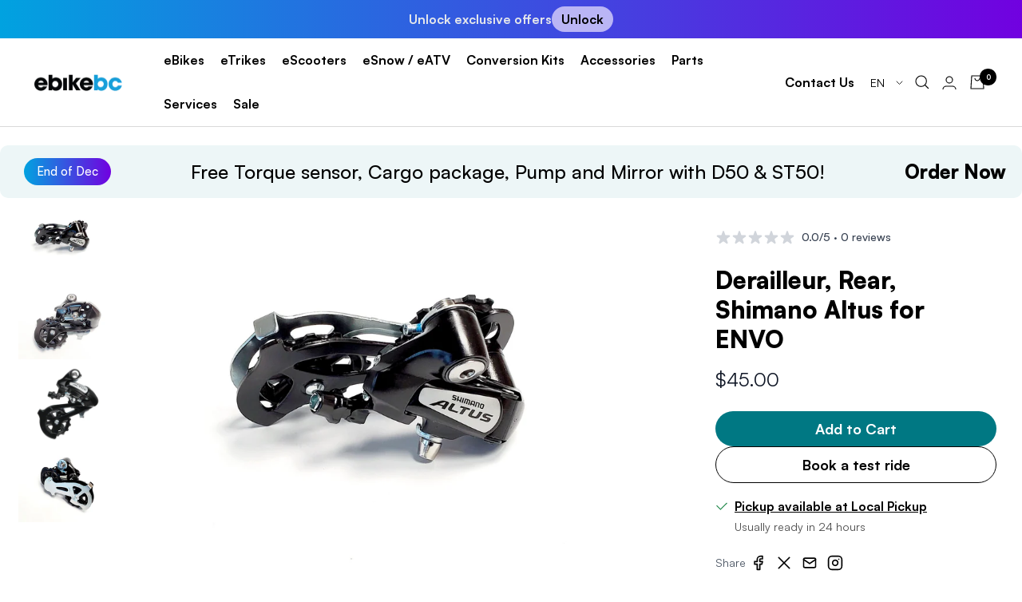

--- FILE ---
content_type: text/javascript; charset=utf-8
request_url: https://ebikebc.com/products/derailleur-rear-shimano-altus-for-envo.js
body_size: 473
content:
{"id":7483430535421,"title":"Derailleur, Rear, Shimano Altus for ENVO","handle":"derailleur-rear-shimano-altus-for-envo","description":"Brand: Shimano\u003cbr\u003e Color: black\u003cbr\u003e Maximum capacity: 43T\u003cbr\u003e Maximum sprocket: 34T\u003cbr\u003e Minimum sprocket: 11T\u003cbr\u003e Compatibility: 7-speed \u0026amp; 8-speed\u003cbr\u003e","published_at":"2021-12-01T08:43:46-08:00","created_at":"2021-12-01T08:23:29-08:00","vendor":"EBIKEBC","type":"","tags":["Derailleur","E-bike Accessories","import_2021_12_01_161330","Other Accessories","Parts and Accessories","Shimano Altus","Shimano Derailleur"],"price":4500,"price_min":4500,"price_max":4500,"available":true,"price_varies":false,"compare_at_price":null,"compare_at_price_min":0,"compare_at_price_max":0,"compare_at_price_varies":false,"variants":[{"id":42260013121789,"title":"black","option1":"black","option2":null,"option3":null,"sku":"DRLENV","requires_shipping":true,"taxable":true,"featured_image":null,"available":true,"name":"Derailleur, Rear, Shimano Altus for ENVO - black","public_title":"black","options":["black"],"price":4500,"weight":0,"compare_at_price":null,"inventory_management":null,"barcode":"","requires_selling_plan":false,"selling_plan_allocations":[]}],"images":["\/\/cdn.shopify.com\/s\/files\/1\/0607\/0819\/2509\/products\/20200115_131713-1-scaled.jpg?v=1638376331","\/\/cdn.shopify.com\/s\/files\/1\/0607\/0819\/2509\/products\/20200115_131813-scaled.jpg?v=1638376332","\/\/cdn.shopify.com\/s\/files\/1\/0607\/0819\/2509\/products\/689228130920.jpg?v=1638376334","\/\/cdn.shopify.com\/s\/files\/1\/0607\/0819\/2509\/products\/20200115_131746-1-scaled.jpg?v=1638376336"],"featured_image":"\/\/cdn.shopify.com\/s\/files\/1\/0607\/0819\/2509\/products\/20200115_131713-1-scaled.jpg?v=1638376331","options":[{"name":"Color","position":1,"values":["black"]}],"url":"\/products\/derailleur-rear-shimano-altus-for-envo","media":[{"alt":null,"id":28805207949565,"position":1,"preview_image":{"aspect_ratio":1.333,"height":1920,"width":2560,"src":"https:\/\/cdn.shopify.com\/s\/files\/1\/0607\/0819\/2509\/products\/20200115_131713-1-scaled.jpg?v=1638376331"},"aspect_ratio":1.333,"height":1920,"media_type":"image","src":"https:\/\/cdn.shopify.com\/s\/files\/1\/0607\/0819\/2509\/products\/20200115_131713-1-scaled.jpg?v=1638376331","width":2560},{"alt":null,"id":28805208342781,"position":2,"preview_image":{"aspect_ratio":1.333,"height":1920,"width":2560,"src":"https:\/\/cdn.shopify.com\/s\/files\/1\/0607\/0819\/2509\/products\/20200115_131813-scaled.jpg?v=1638376332"},"aspect_ratio":1.333,"height":1920,"media_type":"image","src":"https:\/\/cdn.shopify.com\/s\/files\/1\/0607\/0819\/2509\/products\/20200115_131813-scaled.jpg?v=1638376332","width":2560},{"alt":null,"id":28805208735997,"position":3,"preview_image":{"aspect_ratio":1.0,"height":1000,"width":1000,"src":"https:\/\/cdn.shopify.com\/s\/files\/1\/0607\/0819\/2509\/products\/689228130920.jpg?v=1638376334"},"aspect_ratio":1.0,"height":1000,"media_type":"image","src":"https:\/\/cdn.shopify.com\/s\/files\/1\/0607\/0819\/2509\/products\/689228130920.jpg?v=1638376334","width":1000},{"alt":null,"id":28805209293053,"position":4,"preview_image":{"aspect_ratio":1.333,"height":1920,"width":2560,"src":"https:\/\/cdn.shopify.com\/s\/files\/1\/0607\/0819\/2509\/products\/20200115_131746-1-scaled.jpg?v=1638376336"},"aspect_ratio":1.333,"height":1920,"media_type":"image","src":"https:\/\/cdn.shopify.com\/s\/files\/1\/0607\/0819\/2509\/products\/20200115_131746-1-scaled.jpg?v=1638376336","width":2560}],"requires_selling_plan":false,"selling_plan_groups":[]}

--- FILE ---
content_type: application/javascript;charset=UTF-8
request_url: https://maillist-manage.com/wa/ActionLogger?callback=processData&webAutoId=3zbe62d3d4089f41d8efd563a2bee5fdcb&zuid=3z8cb5c0fffc0528b7ffaf473c85b735df&domain=3z9b715262ea96f8db8282e004133223fa&orgDomainId=3zb024d7a5244ee7882a8b1172d1439ef4020cb4a440af6c6cd73eeab9bb36de18&reqType=0&ref=&socialshare=null&value=Derailleur%2C%20Rear%2C%20Shimano%20Altus%20for%20ENVO&action=viewed&url=https%3A%2F%2Febikebc.com%2Fproducts%2Fderailleur-rear-shimano-altus-for-envo&parentUrl=https%3A%2F%2Febikebc.com%2Fproducts%2Fderailleur-rear-shimano-altus-for-envo
body_size: 1121
content:
zcCallback({status:"200", zc_cu:"3zbe62d3d4089f41d8efd563a2bee5fdcb\-v3za90b649038e811dd6b5b6708033bdd0a34916ceeb2da824bb1762c35e7b55f74"});
zcVisitorExpCallback({status:"200", zc_cu_exp:"1767730238000,1"});
zcTouchPointCallback({status:"200", zc_tp:"3za90b649038e811dd6b5b6708033bdd0af8e888a412a00a1fa43d36169fe50a13"});
